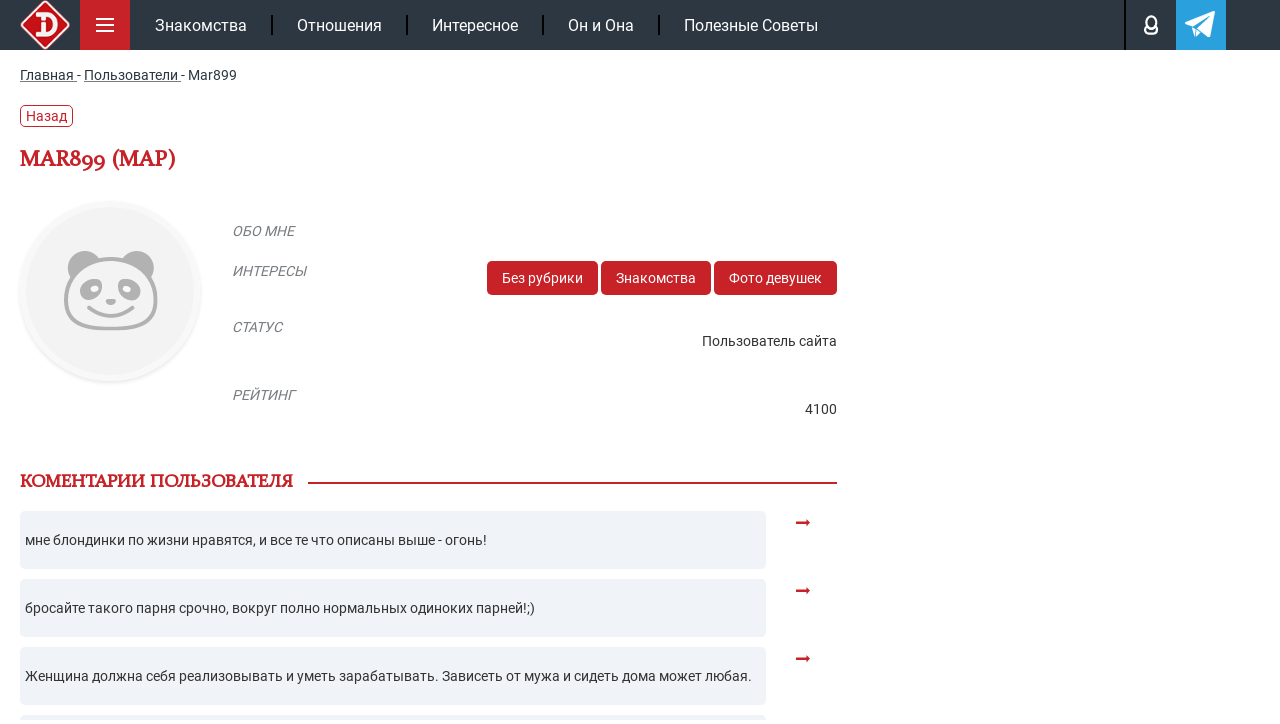

--- FILE ---
content_type: text/html; charset=UTF-8
request_url: https://intrigue.dating/user/polzovatel-mar899/
body_size: 20152
content:
<!doctype html>

<html lang="ru">
<head>


<meta charset="UTF-8">
<link rel="icon" href="/favicon.ico" type="image/x-icon">
<link rel="apple-touch-icon" sizes="180x180" href="/apple-touch-icon.png">
<link rel="icon" type="image/png" sizes="32x32" href="/favicon-32x32.png">
<link rel="icon" type="image/png" sizes="16x16" href="/favicon-16x16.png">
<link rel="manifest" href="/site.webmanifest">
<link rel="mask-icon" href="/safari-pinned-tab.svg" color="#c61117">
<meta name="msapplication-TileColor" content="#c61117">
<meta name="theme-color" content="#ffffff">
<meta name="viewport" content="width=device-width, initial-scale=1.0">
<meta http-equiv="X-UA-Compatible" content="IE=edge">
<meta name="google-site-verification" content="auqBYBUqQ59mxTKfCjuzgD3Aoew8ykTF_jBVWQiOCz8" />
<meta name="yandex-verification" content="4f79b7b4fce29e12" />
<meta name="yandex-verification" content="597a16ca3e626c97" />


<!-- wp_head -->

<!-- SEO от Rank Math - https://rankmath.com/ -->
<title>Mar899 - intrigue</title>
<meta name="robots" content="follow, noindex"/>
<meta property="og:locale" content="ru_RU" />
<meta property="og:type" content="article" />
<meta property="og:title" content="Mar899 - intrigue" />
<meta property="og:url" content="https://intrigue.dating/user/polzovatel-mar899/" />
<meta property="og:site_name" content="intrigue" />
<meta property="og:updated_time" content="2020-09-05T11:39:10+03:00" />
<!-- /Rank Math WordPress SEO плагин -->

<style id='classic-theme-styles-inline-css'>
/*! This file is auto-generated */
.wp-block-button__link{color:#fff;background-color:#32373c;border-radius:9999px;box-shadow:none;text-decoration:none;padding:calc(.667em + 2px) calc(1.333em + 2px);font-size:1.125em}.wp-block-file__button{background:#32373c;color:#fff;text-decoration:none}
</style>
<style id='safe-svg-svg-icon-style-inline-css'>
.safe-svg-cover{text-align:center}.safe-svg-cover .safe-svg-inside{display:inline-block;max-width:100%}.safe-svg-cover svg{fill:currentColor;height:100%;max-height:100%;max-width:100%;width:100%}

</style>
<link data-minify="1" rel='stylesheet' id='w3dev-alertify-css-css' href='https://intrigue.dating/wp-content/cache/min/1/alertifyjs/1.8.0/css/alertify.min.css?ver=1768316658' media='all' />
<link data-minify="1" rel='stylesheet' id='w3dev-alertify-theme-css-css' href='https://intrigue.dating/wp-content/cache/min/1/alertifyjs/1.8.0/css/themes/default.min.css?ver=1768316658' media='all' />
<link data-minify="1" rel='stylesheet' id='zvr-style-css' href='https://intrigue.dating/wp-content/cache/min/1/wp-content/plugins/zuzu-viral-reactions/assets/css/zvr-styles.css?ver=1768316658' media='all' />
<link data-minify="1" rel='stylesheet' id='intrigue-bootstrap-css' href='https://intrigue.dating/wp-content/cache/min/1/wp-content/themes/_tk-master/css/bootstrap-grid.css?ver=1768316658' media='all' />
<link data-minify="1" rel='stylesheet' id='intrigue-style-css' href='https://intrigue.dating/wp-content/cache/min/1/wp-content/themes/_tk-master/style.css?ver=1768316658' media='all' />
<link data-minify="1" rel='stylesheet' id='intrigue-sz_archive-css' href='https://intrigue.dating/wp-content/cache/min/1/wp-content/themes/_tk-master/css/_archive-zs.css?ver=1768316658' media='all' />
<link rel='stylesheet' id='intrigue-owl-css' href='https://intrigue.dating/wp-content/themes/_tk-master/css/owl.carousel.min.css?ver=20.0.186' media='all' />
<link rel='stylesheet' id='intrigue-fancybox-css' href='https://intrigue.dating/wp-content/themes/_tk-master/css/jquery.fancybox.min.css?ver=6.8.3' media='all' />
<link data-minify="1" rel='stylesheet' id='intrigue-likely-css' href='https://intrigue.dating/wp-content/cache/min/1/wp-content/themes/_tk-master/css/likely.css?ver=1768316658' media='all' />
<link data-minify="1" rel='stylesheet' id='intrigue-single-css' href='https://intrigue.dating/wp-content/cache/min/1/wp-content/themes/_tk-master/css/_single.css?ver=1768316663' media='all' />
<link data-minify="1" rel='stylesheet' id='intrigue-user-css' href='https://intrigue.dating/wp-content/cache/min/1/wp-content/themes/_tk-master/css/_user.css?ver=1768316764' media='all' />
<link data-minify="1" rel='stylesheet' id='intrigue-font-css' href='https://intrigue.dating/wp-content/cache/min/1/wp-content/themes/_tk-master/css/font.css?ver=1768316658' media='all' />
<link data-minify="1" rel='stylesheet' id='jquery-lazyloadxt-fadein-css-css' href='https://intrigue.dating/wp-content/cache/min/1/wp-content/plugins/a3-lazy-load/assets/css/jquery.lazyloadxt.fadein.css?ver=1768316658' media='all' />
<link rel='stylesheet' id='a3a3_lazy_load-css' href='//intrigue.dating/wp-content/uploads/sass/a3_lazy_load.min.css?ver=1665660302' media='all' />
<script src="https://intrigue.dating/wp-includes/js/jquery/jquery.min.js?ver=3.7.1" id="jquery-core-js"></script>
<script src="//cdn.jsdelivr.net/alertifyjs/1.8.0/alertify.min.js?ver=1.5.3" id="w3dev-alertify-js-js"></script>
<script id="zvr-script-js-extra">
var zvr_data = {"ajax_url":"https:\/\/intrigue.dating\/wp-admin\/admin-ajax.php"};
</script>
<script src="https://intrigue.dating/wp-content/plugins/zuzu-viral-reactions/assets/js/zvr-script.js?ver=1.0.3" id="zvr-script-js"></script>
<script src="https://intrigue.dating/wp-content/themes/_tk-master/js/rtb.js?ver=20.0.186" id="intrigue-rtb-js"></script>
<script src="https://intrigue.dating/wp-content/themes/_tk-master/js/jquery.cookie.js?ver=20.0.186" id="intrigue-cookie-js"></script>
<script src="https://intrigue.dating/wp-content/themes/_tk-master/js/jquery.fancybox.min.js?ver=6.8.3" id="intrigue-fancybox-js"></script>
<script src="https://intrigue.dating/wp-content/themes/_tk-master/js/jquery.sticky-kit.min.js?ver=6.8.3" id="intrigue-sticky-js"></script>
<style>.pseudo-clearfy-link { color: #008acf; cursor: pointer;}.pseudo-clearfy-link:hover { text-decoration: none;}</style><link rel="icon" href="https://intrigue.dating/wp-content/uploads/2019/04/fav-150x150.png" sizes="32x32" />
<link rel="icon" href="https://intrigue.dating/wp-content/uploads/2019/04/fav-300x300.png" sizes="192x192" />
<link rel="apple-touch-icon" href="https://intrigue.dating/wp-content/uploads/2019/04/fav-300x300.png" />
<meta name="msapplication-TileImage" content="https://intrigue.dating/wp-content/uploads/2019/04/fav-300x300.png" />
<noscript><style id="rocket-lazyload-nojs-css">.rll-youtube-player, [data-lazy-src]{display:none !important;}</style></noscript><!-- end wp_head -->


	


	<!-- Yandex.RTB -->
	<script>window.yaContextCb=window.yaContextCb||[]</script>
	<script src="https://yandex.ru/ads/system/context.js" async></script>

			<script type="application/ld+json">{"@context":"https://schema.org","@type":"Article","url":"https://intrigue.dating/user/polzovatel-mar899/","description":"","publisher":{"@type":"Organization","name":"https://intrigue.dating","legalName":null,"telephone":"","address":{"@type":"PostalAddress","streetAddress":"","postalCode":null,"addressLocality":null},"sameAs":["https://vk.com/intrigue.dating","https://t.me/intrigue_dating","https://yandex.ru/q/org/ip_podkopova_m_r/"],"logo":{"@type":"ImageObject","url":"https://intrigue.dating/wp-content/themes/_tk-master/img/intr-mob.png","width":60,"height":60}},"headline":"","mainEntityOfPage":{"@id":"https://intrigue.dating/user/polzovatel-mar899/","@type":"WebPage"},"articleBody":"","image":[{"@type":"ImageObject","representativeOfPage":true,"url":false,"width":1100,"height":700,"description":""}],"thumbnailUrl":false,"datePublished":"2019-11-15","dateModified":"2020-09-05","author":[{"@type":"Person","name":"Forum user","image":null,"url":null}],"creator":[{"@type":"Person","name":null,"image":null,"url":null,"jobTitle":null}],"commentCount":"0","comment":[]}</script>
</head>
<body class="wp-singular user-template-default single single-user postid-146088 wp-custom-logo wp-theme-_tk-master">

	<!-- end fav & yandex meta -->
			<!-- Google tag (gtag.js) -->
		<script async src="https://www.googletagmanager.com/gtag/js?id=G-B50EF3SMJ2"></script>
		<script>
			window.dataLayer = window.dataLayer || [];
			function gtag(){dataLayer.push(arguments);}
			gtag('js', new Date());

			gtag('config', 'G-B50EF3SMJ2');
		</script>

		<!-- Yandex.Metrika counter -->
		<script>
		(function(m,e,t,r,i,k,a){m[i]=m[i]||function(){(m[i].a=m[i].a||[]).push(arguments)};
		m[i].l=1*new Date();k=e.createElement(t),a=e.getElementsByTagName(t)[0],k.async=1,k.src=r,a.parentNode.insertBefore(k,a)})
		(window, document, "script", "https://mc.yandex.ru/metrika/tag.js", "ym");

		ym(104081271, "init", {
				clickmap:true,
				trackLinks:true,
				accurateTrackBounce:true
		});
		</script>
		<noscript><div><img src="https://mc.yandex.ru/watch/104081271" style="position:absolute; left:-9999px;" alt=""></div></noscript>
		<!-- /Yandex.Metrika counter -->
	

	<div class="black"></div>

		<!--контент pc версии -->
		<nav class="site-navigation" >
		<div class="container">

				<div class="site-navigation-inner">

											<a href="/" class="aswitclog"><img width="60" height="60" class="site-logo-img switclog" src="data:image/svg+xml,%3Csvg%20xmlns='http://www.w3.org/2000/svg'%20viewBox='0%200%2060%2060'%3E%3C/svg%3E" title="intrigue" alt="intrigue" data-lazy-src="https://intrigue.dating/wp-content/themes/_tk-master/img/intr-mob.png"><noscript><img width="60" height="60" class="site-logo-img switclog" src="https://intrigue.dating/wp-content/themes/_tk-master/img/intr-mob.png" title="intrigue" alt="intrigue"></noscript></a>
						
				

					<div class="menubut">
						<img width="50" height="50" class="nolazy" src="data:image/svg+xml,%3Csvg%20xmlns='http://www.w3.org/2000/svg'%20viewBox='0%200%2050%2050'%3E%3C/svg%3E" title="Меню" alt="Меню" data-lazy-src="https://intrigue.dating/wp-content/themes/_tk-master/img/menu.svg"><noscript><img width="50" height="50" class="nolazy" src="https://intrigue.dating/wp-content/themes/_tk-master/img/menu.svg" title="Меню" alt="Меню"></noscript>
					</div>

					<div class="navbar-default">
						<nav class="navbar">

							<ul id="main-menu" class="nav navbar-nav"><li id="menu-item-104167" class="menu-item menu-item-type-taxonomy menu-item-object-category menu-item-104167"><a href="https://intrigue.dating/znakomstva/">Знакомства</a></li>
<li id="menu-item-149456" class="menu-item menu-item-type-taxonomy menu-item-object-category menu-item-149456"><a href="https://intrigue.dating/otnoshenija/">Отношения</a></li>
<li id="menu-item-153929" class="menu-item menu-item-type-taxonomy menu-item-object-category menu-item-153929"><a href="https://intrigue.dating/interesnoe/">Интересное</a></li>
<li id="menu-item-153930" class="menu-item menu-item-type-taxonomy menu-item-object-category menu-item-153930"><a href="https://intrigue.dating/on-i-ona/">Он и Она</a></li>
<li id="menu-item-165109" class="menu-item menu-item-type-taxonomy menu-item-object-category menu-item-165109"><a href="https://intrigue.dating/poleznye-sovety/">Полезные Советы</a></li>
</ul>							<div class="topmbl">
								<!-- <div class="searchtop topmebut">
									<img width="18" height="18" class="nolazy searcimg" src="data:image/svg+xml,%3Csvg%20xmlns='http://www.w3.org/2000/svg'%20viewBox='0%200%2018%2018'%3E%3C/svg%3E" title="Поиск" alt="Поиск" data-lazy-src="https://intrigue.dating/wp-content/themes/_tk-master/img/lupe.svg"><noscript><img width="18" height="18" class="nolazy searcimg" src="https://intrigue.dating/wp-content/themes/_tk-master/img/lupe.svg" title="Поиск" alt="Поиск"></noscript>
									<div class="searfo">
										
<div class="d7">
	<form role="search" method="get" class="search-form" action="https://intrigue.dating/">
		<input type="search" class="search-field" required  value="" name="s" title="Search for:">
		<button type="submit" class="search-submit" value="">Поиск</button>
	</form>
</div>									</div>
								</div> -->
								<div class="loginpot topmebut">
									<img width="13" height="18" class="nolazy loginimg" src="data:image/svg+xml,%3Csvg%20xmlns='http://www.w3.org/2000/svg'%20viewBox='0%200%2013%2018'%3E%3C/svg%3E" title="Авторизация" alt="Login" data-lazy-src="https://intrigue.dating/wp-content/themes/_tk-master/img/man.svg"><noscript><img width="13" height="18" class="nolazy loginimg" src="https://intrigue.dating/wp-content/themes/_tk-master/img/man.svg" title="Авторизация" alt="Login"></noscript>

									<div class="logifo">
										<div class="sviftmenu">
																							<div class="bitlogrop">
													<span class="butauto butaccto active">Авторизация</span>
													<span class="butreg butaccto">Регистрация</span>
												</div>
												<div class="autlog foaure active">
													<form id="myloginform" method="post">
														<input type="text" name="nackname" id="userLogin" placeholder="Введите логин" required>
														<input type="password" name="password" id="userPassword" placeholder="Ведите пароль" required>
														<input type="hidden" name="action" value="send_login_form">
														<input type="hidden" id="_login_form_wpnonce" name="_login_form_wpnonce" value="558c13e402" /><input type="hidden" name="_wp_http_referer" value="/user/polzovatel-mar899/" />														<input type="submit" id="butsubmit" value="Авторизация">
													</form>
													<div id="result_log_form"></div> 
												</div>
												<div class="autreg foaure">
													<form id="myregform" method="post">
														<input type="text" name="nackname" id="reguserLogin" placeholder="Логин (изменить нельзя)" required >
														<input type="text" name="name" id="reguserName" placeholder="Ваше имя" required >
														<input type="email" name="mail" id="reguserMail" placeholder="Ваша почта" required >
														<div class="line"></div>
														<input type="password" name="password" id="reguserPassword" placeholder="Пароль">

														<input type="hidden" name="action" value="send_reg_form">
							                    		<input type="hidden" id="_reg_form_wpnonce" name="_reg_form_wpnonce" value="406d89756a" /><input type="hidden" name="_wp_http_referer" value="/user/polzovatel-mar899/" />
														<input type="submit" id="regbutsubmit" value="Регистрация">
													</form>
													<p style="color: #fff;font-size: 11px;padding-top: 7px;">Нажимая на кнопку, вы даёте <a href="/privacy-policy/" style="color: #fff;">согласие на обработку своих персональных данных </a></p>
													<div id="result_reg_form"></div> 
												</div>
																					</div>
									</div>

								</div>

								<a class="telegatop topmebut" href="https://t.me/intrigue_dating" onclick="ym(104081271,'reachGoal','click_header_telegram');" target="_blank">
									<img width="21" height="18" class="nolazy" src="data:image/svg+xml,%3Csvg%20xmlns='http://www.w3.org/2000/svg'%20viewBox='0%200%2021%2018'%3E%3C/svg%3E" title="Телеграм" alt="Телеграм" data-lazy-src="https://intrigue.dating/wp-content/themes/_tk-master/img/telega.svg"><noscript><img width="21" height="18" class="nolazy" src="https://intrigue.dating/wp-content/themes/_tk-master/img/telega.svg" title="Телеграм" alt="Телеграм"></noscript>
								</a>
							</div>

						</nav>
					</div><!-- .navbar -->


					<div class="slicmenu">
						<ul id="main-menu-sl" class="collapse">
																			
																<li 
										id="menu-item-384976" 
										class="menu-item menu-item-type-taxonomy menu-item-object-category menu-item-384976"
									>
										<a title="Отношения" href="https://intrigue.dating/otnoshenija/">
											<span class="minimh"><img width="25" height="50" src="data:image/svg+xml,%3Csvg%20xmlns='http://www.w3.org/2000/svg'%20viewBox='0%200%2025%2050'%3E%3C/svg%3E" alt="Отношения" data-lazy-src="https://intrigue.dating/wp-content/uploads/2019/10/love.png"><noscript><img width="25" height="50" src="https://intrigue.dating/wp-content/uploads/2019/10/love.png" alt="Отношения"></noscript></span>
											<span>Отношения</span>
										</a>
									</li>


																<li 
										id="menu-item-384971" 
										class="menu-item menu-item-type-taxonomy menu-item-object-category menu-item-384971"
									>
										<a title="Знакомства" href="https://intrigue.dating/znakomstva/">
											<span class="minimh"><img width="25" height="50" src="data:image/svg+xml,%3Csvg%20xmlns='http://www.w3.org/2000/svg'%20viewBox='0%200%2025%2050'%3E%3C/svg%3E" alt="Знакомства" data-lazy-src="https://intrigue.dating/wp-content/themes/_tk-master/img/nonem.png"><noscript><img width="25" height="50" src="https://intrigue.dating/wp-content/themes/_tk-master/img/nonem.png" alt="Знакомства"></noscript></span>
											<span>Знакомства</span>
										</a>
									</li>


																<li 
										id="menu-item-384972" 
										class="menu-item menu-item-type-taxonomy menu-item-object-category menu-item-384972"
									>
										<a title="Интересное" href="https://intrigue.dating/interesnoe/">
											<span class="minimh"><img width="25" height="50" src="data:image/svg+xml,%3Csvg%20xmlns='http://www.w3.org/2000/svg'%20viewBox='0%200%2025%2050'%3E%3C/svg%3E" alt="Интересное" data-lazy-src="https://intrigue.dating/wp-content/uploads/2019/10/interes.png"><noscript><img width="25" height="50" src="https://intrigue.dating/wp-content/uploads/2019/10/interes.png" alt="Интересное"></noscript></span>
											<span>Интересное</span>
										</a>
									</li>


																<li 
										id="menu-item-384975" 
										class="menu-item menu-item-type-taxonomy menu-item-object-category menu-item-384975"
									>
										<a title="Он и Она" href="https://intrigue.dating/on-i-ona/">
											<span class="minimh"><img width="25" height="50" src="data:image/svg+xml,%3Csvg%20xmlns='http://www.w3.org/2000/svg'%20viewBox='0%200%2025%2050'%3E%3C/svg%3E" alt="Он и Она" data-lazy-src="https://intrigue.dating/wp-content/uploads/2019/10/onona.png"><noscript><img width="25" height="50" src="https://intrigue.dating/wp-content/uploads/2019/10/onona.png" alt="Он и Она"></noscript></span>
											<span>Он и Она</span>
										</a>
									</li>


																<li 
										id="menu-item-384977" 
										class="menu-item menu-item-type-taxonomy menu-item-object-category menu-item-384977"
									>
										<a title="Полезные Советы" href="https://intrigue.dating/poleznye-sovety/">
											<span class="minimh"><img width="25" height="50" src="data:image/svg+xml,%3Csvg%20xmlns='http://www.w3.org/2000/svg'%20viewBox='0%200%2025%2050'%3E%3C/svg%3E" alt="Полезные Советы" data-lazy-src="https://intrigue.dating/wp-content/uploads/2019/10/polez-1.png"><noscript><img width="25" height="50" src="https://intrigue.dating/wp-content/uploads/2019/10/polez-1.png" alt="Полезные Советы"></noscript></span>
											<span>Полезные Советы</span>
										</a>
									</li>


																<li 
										id="menu-item-384984" 
										class="menu-item menu-item-type-taxonomy menu-item-object-category menu-item-384984"
									>
										<a title="ТОП-50 сайтов знакомств" href="/sayty-znakomstv/">
											<span class="minimh"><img width="25" height="50" src="data:image/svg+xml,%3Csvg%20xmlns='http://www.w3.org/2000/svg'%20viewBox='0%200%2025%2050'%3E%3C/svg%3E" alt="ТОП-50 сайтов знакомств" data-lazy-src="https://intrigue.dating/wp-content/themes/_tk-master/img/nonem.png"><noscript><img width="25" height="50" src="https://intrigue.dating/wp-content/themes/_tk-master/img/nonem.png" alt="ТОП-50 сайтов знакомств"></noscript></span>
											<span>ТОП-50 сайтов знакомств</span>
										</a>
									</li>


																<li 
										id="menu-item-384974" 
										class="menu-item menu-item-type-taxonomy menu-item-object-category menu-item-384974"
									>
										<a title="Необычные люди" href="https://intrigue.dating/neobychnye-ludi/">
											<span class="minimh"><img width="25" height="50" src="data:image/svg+xml,%3Csvg%20xmlns='http://www.w3.org/2000/svg'%20viewBox='0%200%2025%2050'%3E%3C/svg%3E" alt="Необычные люди" data-lazy-src="https://intrigue.dating/wp-content/themes/_tk-master/img/nonem.png"><noscript><img width="25" height="50" src="https://intrigue.dating/wp-content/themes/_tk-master/img/nonem.png" alt="Необычные люди"></noscript></span>
											<span>Необычные люди</span>
										</a>
									</li>


																<li 
										id="menu-item-384982" 
										class="menu-item menu-item-type-taxonomy menu-item-object-category menu-item-384982"
									>
										<a title="Фото девушек" href="https://intrigue.dating/foto-devushek/">
											<span class="minimh"><img width="25" height="50" src="data:image/svg+xml,%3Csvg%20xmlns='http://www.w3.org/2000/svg'%20viewBox='0%200%2025%2050'%3E%3C/svg%3E" alt="Фото девушек" data-lazy-src="https://intrigue.dating/wp-content/themes/_tk-master/img/nonem.png"><noscript><img width="25" height="50" src="https://intrigue.dating/wp-content/themes/_tk-master/img/nonem.png" alt="Фото девушек"></noscript></span>
											<span>Фото девушек</span>
										</a>
									</li>


																<li 
										id="menu-item-384973" 
										class="menu-item menu-item-type-taxonomy menu-item-object-category menu-item-384973"
									>
										<a title="Колонка Редактора" href="https://intrigue.dating/kolonka-redaktora/">
											<span class="minimh"><img width="25" height="50" src="data:image/svg+xml,%3Csvg%20xmlns='http://www.w3.org/2000/svg'%20viewBox='0%200%2025%2050'%3E%3C/svg%3E" alt="Колонка Редактора" data-lazy-src="https://intrigue.dating/wp-content/uploads/2019/10/redak.png"><noscript><img width="25" height="50" src="https://intrigue.dating/wp-content/uploads/2019/10/redak.png" alt="Колонка Редактора"></noscript></span>
											<span>Колонка Редактора</span>
										</a>
									</li>


																<li 
										id="menu-item-384980" 
										class="menu-item menu-item-type-taxonomy menu-item-object-category menu-item-384980"
									>
										<a title="Сухой Остаток" href="https://intrigue.dating/suhoj-ostatok/">
											<span class="minimh"><img width="25" height="50" src="data:image/svg+xml,%3Csvg%20xmlns='http://www.w3.org/2000/svg'%20viewBox='0%200%2025%2050'%3E%3C/svg%3E" alt="Сухой Остаток" data-lazy-src="https://intrigue.dating/wp-content/uploads/2019/10/port.png"><noscript><img width="25" height="50" src="https://intrigue.dating/wp-content/uploads/2019/10/port.png" alt="Сухой Остаток"></noscript></span>
											<span>Сухой Остаток</span>
										</a>
									</li>


																<li 
										id="menu-item-384970" 
										class="menu-item menu-item-type-taxonomy menu-item-object-category menu-item-384970"
									>
										<a title="Все о Сексе" href="https://intrigue.dating/vse-o-sekse/">
											<span class="minimh"><img width="25" height="50" src="data:image/svg+xml,%3Csvg%20xmlns='http://www.w3.org/2000/svg'%20viewBox='0%200%2025%2050'%3E%3C/svg%3E" alt="Все о Сексе" data-lazy-src="https://intrigue.dating/wp-content/themes/_tk-master/img/nonem.png"><noscript><img width="25" height="50" src="https://intrigue.dating/wp-content/themes/_tk-master/img/nonem.png" alt="Все о Сексе"></noscript></span>
											<span>Все о Сексе</span>
										</a>
									</li>


																<li 
										id="menu-item-384978" 
										class="menu-item menu-item-type-taxonomy menu-item-object-category menu-item-384978"
									>
										<a title="Самое Пикантное" href="https://intrigue.dating/samoe-pikantnoe/">
											<span class="minimh"><img width="25" height="50" src="data:image/svg+xml,%3Csvg%20xmlns='http://www.w3.org/2000/svg'%20viewBox='0%200%2025%2050'%3E%3C/svg%3E" alt="Самое Пикантное" data-lazy-src="https://intrigue.dating/wp-content/uploads/2019/10/hot.png"><noscript><img width="25" height="50" src="https://intrigue.dating/wp-content/uploads/2019/10/hot.png" alt="Самое Пикантное"></noscript></span>
											<span>Самое Пикантное</span>
										</a>
									</li>


																<li 
										id="menu-item-384979" 
										class="menu-item menu-item-type-taxonomy menu-item-object-category menu-item-384979"
									>
										<a title="Секс Чтиво" href="https://intrigue.dating/seks-chtivo/">
											<span class="minimh"><img width="25" height="50" src="data:image/svg+xml,%3Csvg%20xmlns='http://www.w3.org/2000/svg'%20viewBox='0%200%2025%2050'%3E%3C/svg%3E" alt="Секс Чтиво" data-lazy-src="https://intrigue.dating/wp-content/themes/_tk-master/img/nonem.png"><noscript><img width="25" height="50" src="https://intrigue.dating/wp-content/themes/_tk-master/img/nonem.png" alt="Секс Чтиво"></noscript></span>
											<span>Секс Чтиво</span>
										</a>
									</li>


																<li 
										id="menu-item-384981" 
										class="menu-item menu-item-type-taxonomy menu-item-object-category menu-item-384981"
									>
										<a title="Фетиш" href="https://intrigue.dating/fetish/">
											<span class="minimh"><img width="25" height="50" src="data:image/svg+xml,%3Csvg%20xmlns='http://www.w3.org/2000/svg'%20viewBox='0%200%2025%2050'%3E%3C/svg%3E" alt="Фетиш" data-lazy-src="https://intrigue.dating/wp-content/themes/_tk-master/img/nonem.png"><noscript><img width="25" height="50" src="https://intrigue.dating/wp-content/themes/_tk-master/img/nonem.png" alt="Фетиш"></noscript></span>
											<span>Фетиш</span>
										</a>
									</li>


																<li 
										id="menu-item-384986" 
										class="menu-item menu-item-type-taxonomy menu-item-object-category menu-item-384986"
									>
										<a title="Вопросы 18+" href="/voprosy-18/">
											<span class="minimh"><img width="25" height="50" src="data:image/svg+xml,%3Csvg%20xmlns='http://www.w3.org/2000/svg'%20viewBox='0%200%2025%2050'%3E%3C/svg%3E" alt="Вопросы 18+" data-lazy-src="https://intrigue.dating/wp-content/themes/_tk-master/img/nonem.png"><noscript><img width="25" height="50" src="https://intrigue.dating/wp-content/themes/_tk-master/img/nonem.png" alt="Вопросы 18+"></noscript></span>
											<span>Вопросы 18+</span>
										</a>
									</li>


																<li 
										id="menu-item-384983" 
										class="menu-item menu-item-type-taxonomy menu-item-object-category menu-item-384983"
									>
										<a title="Эскорт" href="https://intrigue.dating/jeskort/">
											<span class="minimh"><img width="25" height="50" src="data:image/svg+xml,%3Csvg%20xmlns='http://www.w3.org/2000/svg'%20viewBox='0%200%2025%2050'%3E%3C/svg%3E" alt="Эскорт" data-lazy-src="https://intrigue.dating/wp-content/themes/_tk-master/img/nonem.png"><noscript><img width="25" height="50" src="https://intrigue.dating/wp-content/themes/_tk-master/img/nonem.png" alt="Эскорт"></noscript></span>
											<span>Эскорт</span>
										</a>
									</li>


																<li 
										id="menu-item-384969" 
										class="menu-item menu-item-type-taxonomy menu-item-object-category menu-item-384969"
									>
										<a title="БДСМ" href="https://intrigue.dating/bdsm/">
											<span class="minimh"><img width="25" height="50" src="data:image/svg+xml,%3Csvg%20xmlns='http://www.w3.org/2000/svg'%20viewBox='0%200%2025%2050'%3E%3C/svg%3E" alt="БДСМ" data-lazy-src="https://intrigue.dating/wp-content/themes/_tk-master/img/nonem.png"><noscript><img width="25" height="50" src="https://intrigue.dating/wp-content/themes/_tk-master/img/nonem.png" alt="БДСМ"></noscript></span>
											<span>БДСМ</span>
										</a>
									</li>


																<li 
										id="menu-item-384985" 
										class="menu-item menu-item-type-taxonomy menu-item-object-category menu-item-384985"
									>
										<a title="ФОРУМ 18+" href="https://intrigue.dating/forum/">
											<span class="minimh"><img width="25" height="50" src="data:image/svg+xml,%3Csvg%20xmlns='http://www.w3.org/2000/svg'%20viewBox='0%200%2025%2050'%3E%3C/svg%3E" alt="ФОРУМ 18+" data-lazy-src="https://intrigue.dating/wp-content/themes/_tk-master/img/nonem.png"><noscript><img width="25" height="50" src="https://intrigue.dating/wp-content/themes/_tk-master/img/nonem.png" alt="ФОРУМ 18+"></noscript></span>
											<span>ФОРУМ 18+</span>
										</a>
									</li>


							


						</ul>
						
					</div>				
				</div>

		
		</div><!-- .container -->
		<progress value="0">
			<span class="progress-bar"></span>
		</progress>	
		</nav><!-- .site-navigation -->






	









<div class="breadcrumb">
	<div class="container">
		
    <nav  id="breadcrumbs">
        				<span>
					<a  href="https://intrigue.dating">
						<span>Главная</span>
					</a>
				</span>
				<span class="separator"> - </span>
							<span>
					<a  href="https://intrigue.dating/user/">
						<span>Пользователи</span>
					</a>
				</span>
				<span class="separator"> - </span>
							<span>
					<span class="last">Mar899</span>
				</span>
			    </nav>
	</div>
</div>



<div class="container">

			<a href="" style="
			color: #c62227;
			text-decoration: none;
			border: 1px solid #c62227;
			border-radius: 5px;
			padding: 0 5px;
			margin: 5px 0 18px;
			display: inline-block;
		">Назад</a>
	

</div>






	<div class="container id_post" data-idpost="146088" >
				<div class="datas" data-lkid ="" data-useid = "0"></div>

		<div class="row">
			<div class="col-sm-8">

					
												<h1 class="page-title">Mar899 (Мар)</h1>
			

				<div class="row">
					<div class="col-sm-3 col-md-3">
																		
						<div id="avaForm" action=""class="avatar-upload">
							
								
						
								<div class="avatar-preview container2">
									<div data-bg="/wp-content/themes/_tk-master/img/no-ava.svg" class="rocket-lazyload" id="imagePreview" style="">
										<input type="hidden" name="_token" value="{{csrf_token()}}">

									</div>
								</div>
						
						</div>


						
					</div>
					<div class="col-sm-9 col-md-9">
						<ul class="user-data user_block">
							<li>
								<div class="row">
									<div class="col-md-3">
										<span class="lktit">Обо мне</span>
									</div>
									<div class="col-md-9">
										<p class="lkcont"></p>
									</div>
								</div>
							</li>
							<li>
								<div class="row">
									<div class="col-md-3">
										<span class="lktit">Интересы</span>
									</div>
									<div class="col-md-9">
										<div class="lkssil">

										<div class="">
											 
											
																										<a href="https://intrigue.dating/bez-rubriki/">Без рубрики</a>
																											<a href="https://intrigue.dating/znakomstva/">Знакомства</a>
																											<a href="https://intrigue.dating/foto-devushek/">Фото девушек</a>
														

																					</div>


									
										</div>
									</div>
								</div>
							</li>
							<li>
								<div class="row">
									<div class="col-md-3">
										<span class="lktit">Статус</span>
									</div>
									<div class="col-md-9">
										<p class="lkcont">Пользователь сайта</p>
									</div>
								</div>
							</li>

							
								<li>
									<div class="row">
										<div class="col-md-3">
											<span class="lktit">Рейтинг</span>
										</div>
										<div class="col-md-9">
											<p class="lkcont">
												4100											</p>								
										</div>
									</div>
								</li>

							</ul>
<!-- 
							<pre>Array
(
    [id_user_wp] => Array
        (
            [0] => 10030
        )

    [sex] => Array
        (
            [0] => man
        )

    [bot] => Array
        (
            [0] => yes
        )

    [post_views_count] => Array
        (
            [0] => 21
        )

    [rank_math_news_sitemap_robots] => Array
        (
            [0] => index
        )

    [rank_math_robots] => Array
        (
            [0] => a:1:{i:0;s:7:"noindex";}
        )

    [rank_math_analytic_object_id] => Array
        (
            [0] => 9199
        )

)
</pre> -->

							<div class="user_block_edit">
								<form action="" method="post" id="userform">
									<textarea name="about"  cols="30" rows="10" placeholder="О себе"></textarea>
									<input type="hidden" name="id" value="0">

									<div class="cat_lk">

																					<p>Категории</p>
																							<input type="checkbox"  id="cat_14" data-test="" name="cat[]" value="14">
												<label for="cat_14"> БДСМ</label><br>
																							<input type="checkbox"  id="cat_5" data-test="" name="cat[]" value="5">
												<label for="cat_5"> Все о Сексе</label><br>
																							<input type="checkbox"  id="cat_8" data-test="" name="cat[]" value="8">
												<label for="cat_8"> Знакомства</label><br>
																							<input type="checkbox"  id="cat_217" data-test="" name="cat[]" value="217">
												<label for="cat_217"> Игры</label><br>
																							<input type="checkbox"  id="cat_16" data-test="" name="cat[]" value="16">
												<label for="cat_16"> Интересное</label><br>
																							<input type="checkbox"  id="cat_12" data-test="" name="cat[]" value="12">
												<label for="cat_12"> Колонка Редактора</label><br>
																							<input type="checkbox"  id="cat_86" data-test="" name="cat[]" value="86">
												<label for="cat_86"> Необычные люди</label><br>
																							<input type="checkbox"  id="cat_20" data-test="" name="cat[]" value="20">
												<label for="cat_20"> Он и Она</label><br>
																							<input type="checkbox"  id="cat_3" data-test="" name="cat[]" value="3">
												<label for="cat_3"> Отношения</label><br>
																							<input type="checkbox"  id="cat_4" data-test="" name="cat[]" value="4">
												<label for="cat_4"> Полезные Советы</label><br>
																							<input type="checkbox"  id="cat_6" data-test="" name="cat[]" value="6">
												<label for="cat_6"> Самое Пикантное</label><br>
																							<input type="checkbox"  id="cat_19" data-test="" name="cat[]" value="19">
												<label for="cat_19"> Секс Чтиво</label><br>
																							<input type="checkbox"  id="cat_2" data-test="" name="cat[]" value="2">
												<label for="cat_2"> Сухой Остаток</label><br>
																							<input type="checkbox"  id="cat_13" data-test="" name="cat[]" value="13">
												<label for="cat_13"> Фетиш</label><br>
																							<input type="checkbox"  id="cat_85" data-test="" name="cat[]" value="85">
												<label for="cat_85"> Фото девушек</label><br>
																				</div>


									<div class="button_su">
										<span class="su_button_circle desplode-circle"></span>
										<button id="butsubmit" value="Сохранить" class="button_su_inner"> <span class="button_text_container">Сохранить</span></button>
									</div>
								</form>
								<div id="result_user_form"></div>
							</div>

					</div>
				</div>

				<div class="row">

				</div>

				<div class="row">
					<div class="col-sm-12 col-md-12">
						<div class="coments">
							<p class="titlin"><span>Коментарии пользователя</span></p>
							<div class="coments">
								<div class="row">	
									
											<div class="col-md-11 col-sm-11">
												<div class="comtest"><p>мне блондинки по жизни нравятся, и все те что описаны выше - огонь!</p></div>
											</div>
											<div class="col-md-1 col-sm-1">
												<div class="comurl">
													<a href="https://intrigue.dating/interesnoe/samye-seksualnye-zhenshhiny-2018-goda-v-rossii-i-za-rubezhom/">
														<img width="63" height="30" src="data:image/svg+xml,%3Csvg%20xmlns='http://www.w3.org/2000/svg'%20viewBox='0%200%2063%2030'%3E%3C/svg%3E" alt="url" data-lazy-src="/wp-content/themes/_tk-master/img/arro.svg"><noscript><img width="63" height="30" src="/wp-content/themes/_tk-master/img/arro.svg" alt="url"></noscript>
													</a>
												</div>
											</div>

										
											<div class="col-md-11 col-sm-11">
												<div class="comtest"><p>бросайте такого парня срочно, вокруг полно нормальных одиноких парней!;)</p></div>
											</div>
											<div class="col-md-1 col-sm-1">
												<div class="comurl">
													<a href="https://intrigue.dating/otnoshenija/kak-mujchina-doljen-vesti-sebya-v-otnosheniyah-s-lubimoy-jenschinoy/">
														<img width="63" height="30" src="data:image/svg+xml,%3Csvg%20xmlns='http://www.w3.org/2000/svg'%20viewBox='0%200%2063%2030'%3E%3C/svg%3E" alt="url" data-lazy-src="/wp-content/themes/_tk-master/img/arro.svg"><noscript><img width="63" height="30" src="/wp-content/themes/_tk-master/img/arro.svg" alt="url"></noscript>
													</a>
												</div>
											</div>

										
											<div class="col-md-11 col-sm-11">
												<div class="comtest"><p>Женщина должна себя реализовывать и уметь зарабатывать. Зависеть от мужа и сидеть дома может любая.</p></div>
											</div>
											<div class="col-md-1 col-sm-1">
												<div class="comurl">
													<a href="https://intrigue.dating/interesnoe/vsya-pravda-kakih-jenschin-predpochitaut-mujchiny/">
														<img width="63" height="30" src="data:image/svg+xml,%3Csvg%20xmlns='http://www.w3.org/2000/svg'%20viewBox='0%200%2063%2030'%3E%3C/svg%3E" alt="url" data-lazy-src="/wp-content/themes/_tk-master/img/arro.svg"><noscript><img width="63" height="30" src="/wp-content/themes/_tk-master/img/arro.svg" alt="url"></noscript>
													</a>
												</div>
											</div>

										
											<div class="col-md-11 col-sm-11">
												<div class="comtest"><p>Если женщина почти не говорит на моем языке, то мозг мне пилить не сможет = профит =)</p></div>
											</div>
											<div class="col-md-1 col-sm-1">
												<div class="comurl">
													<a href="https://intrigue.dating/znakomstva/kak-poznakomitsya-s-inostrankoj-i-privlech-k-sebe-vnimanie/">
														<img width="63" height="30" src="data:image/svg+xml,%3Csvg%20xmlns='http://www.w3.org/2000/svg'%20viewBox='0%200%2063%2030'%3E%3C/svg%3E" alt="url" data-lazy-src="/wp-content/themes/_tk-master/img/arro.svg"><noscript><img width="63" height="30" src="/wp-content/themes/_tk-master/img/arro.svg" alt="url"></noscript>
													</a>
												</div>
											</div>

										
											<div class="col-md-11 col-sm-11">
												<div class="comtest"><p>если мужик изменил - можно простить, если очень любишь конечно, но так чтобы простить и забыть, а не вспоминать постоянно и упрекать его!</p></div>
											</div>
											<div class="col-md-1 col-sm-1">
												<div class="comurl">
													<a href="https://intrigue.dating/otnoshenija/est-li-vernye-mujchiny-mif-ili-realnost/">
														<img width="63" height="30" src="data:image/svg+xml,%3Csvg%20xmlns='http://www.w3.org/2000/svg'%20viewBox='0%200%2063%2030'%3E%3C/svg%3E" alt="url" data-lazy-src="/wp-content/themes/_tk-master/img/arro.svg"><noscript><img width="63" height="30" src="/wp-content/themes/_tk-master/img/arro.svg" alt="url"></noscript>
													</a>
												</div>
											</div>

										
											<div class="col-md-11 col-sm-11">
												<div class="comtest"><p>Выбрал этот сайт потому, что он мне показался не самым популярным, то есть знакомые меня там не просекут и при этом людей на сайте много, что очень редко бывает, если сайт не очень известный. Статусы никогда не покупал и подарки тоже не дарил, никогда их не понимал, понимаю в реальной жизни что-то подарить, но тратиться на банальную картинку на экране не вижу смысла, я лучше что-нибудь приятное девушке напишу и на словах ее порадую. А подарки нужно дарить в реальной жизни</p></div>
											</div>
											<div class="col-md-1 col-sm-1">
												<div class="comurl">
													<a href="https://intrigue.dating/sayty-znakomstv/tabor-ru-otzyvy-o-sayte-znakomstv-na-grani-so-ialnoy-seti/">
														<img width="63" height="30" src="data:image/svg+xml,%3Csvg%20xmlns='http://www.w3.org/2000/svg'%20viewBox='0%200%2063%2030'%3E%3C/svg%3E" alt="url" data-lazy-src="/wp-content/themes/_tk-master/img/arro.svg"><noscript><img width="63" height="30" src="/wp-content/themes/_tk-master/img/arro.svg" alt="url"></noscript>
													</a>
												</div>
											</div>

										
											<div class="col-md-11 col-sm-11">
												<div class="comtest"><p>мне не хватает от моей супруги оральных ласк, она совсем не хочет этого делать, если это случается - для меня прям праздник какой-то! не должно быть так!</p></div>
											</div>
											<div class="col-md-1 col-sm-1">
												<div class="comurl">
													<a href="https://intrigue.dating/samoe-pikantnoe/chego-hotyat-mujchiny-v-posteli-ili-ih-taynye-mysli/">
														<img width="63" height="30" src="data:image/svg+xml,%3Csvg%20xmlns='http://www.w3.org/2000/svg'%20viewBox='0%200%2063%2030'%3E%3C/svg%3E" alt="url" data-lazy-src="/wp-content/themes/_tk-master/img/arro.svg"><noscript><img width="63" height="30" src="/wp-content/themes/_tk-master/img/arro.svg" alt="url"></noscript>
													</a>
												</div>
											</div>

										
											<div class="col-md-11 col-sm-11">
												<div class="comtest"><p>Да что там говорить, хороший сайт, проверенный временем! Деньги просят…? Ну, а кто их не просит??? Здесь, по крайней мере, не обворовывают, как на других сайтах!!! Бывают разрабы жадные и деньги с карт у людей качают!!! Аудитория на сайте нормальная)) девчули хорошие)) Люблю почитать дневники и сообщения девушкам написать))) в общем то я без ВИПа сижу))) мне хватает))</p></div>
											</div>
											<div class="col-md-1 col-sm-1">
												<div class="comurl">
													<a href="https://intrigue.dating/sayty-znakomstv/otzyvy-nastoyaschih-polzovateley-o-sayte-love-mail-ru/">
														<img width="63" height="30" src="data:image/svg+xml,%3Csvg%20xmlns='http://www.w3.org/2000/svg'%20viewBox='0%200%2063%2030'%3E%3C/svg%3E" alt="url" data-lazy-src="/wp-content/themes/_tk-master/img/arro.svg"><noscript><img width="63" height="30" src="/wp-content/themes/_tk-master/img/arro.svg" alt="url"></noscript>
													</a>
												</div>
											</div>

										
											<div class="col-md-11 col-sm-11">
												<div class="comtest"><p>Может у неё мужик есть и запрещает ей отвечать? Я своей всегда говорю чтобы блокировала левых мужиков, особенно симпатичных)))</p></div>
											</div>
											<div class="col-md-1 col-sm-1">
												<div class="comurl">
													<a href="https://intrigue.dating/otnoshenija/10-prichin-po-kotorym-devushka-ne-otvechaet-na-soobscheniya-i-chto-tebe-delat/">
														<img width="63" height="30" src="data:image/svg+xml,%3Csvg%20xmlns='http://www.w3.org/2000/svg'%20viewBox='0%200%2063%2030'%3E%3C/svg%3E" alt="url" data-lazy-src="/wp-content/themes/_tk-master/img/arro.svg"><noscript><img width="63" height="30" src="/wp-content/themes/_tk-master/img/arro.svg" alt="url"></noscript>
													</a>
												</div>
											</div>

										
											<div class="col-md-11 col-sm-11">
												<div class="comtest"><p>ZOKer, видимо кому как…мы с женой большого кайфа не почувствовали, зря потраченные деньги</p></div>
											</div>
											<div class="col-md-1 col-sm-1">
												<div class="comurl">
													<a href="https://intrigue.dating/samoe-pikantnoe/we-vibe-obzor-na-luchshie-vibratory-jetoy-firmy/">
														<img width="63" height="30" src="data:image/svg+xml,%3Csvg%20xmlns='http://www.w3.org/2000/svg'%20viewBox='0%200%2063%2030'%3E%3C/svg%3E" alt="url" data-lazy-src="/wp-content/themes/_tk-master/img/arro.svg"><noscript><img width="63" height="30" src="/wp-content/themes/_tk-master/img/arro.svg" alt="url"></noscript>
													</a>
												</div>
											</div>

										
											<div class="col-md-11 col-sm-11">
												<div class="comtest"><p>KpyToI_4elOBeK, а тебе вообще не пох... прямо звезда, биография которой очень важна </p></div>
											</div>
											<div class="col-md-1 col-sm-1">
												<div class="comurl">
													<a href="https://intrigue.dating/samoe-pikantnoe/mjendi-di-russkaya-krasota-ili-jetalon-zapadnogo-kinematografa/">
														<img width="63" height="30" src="data:image/svg+xml,%3Csvg%20xmlns='http://www.w3.org/2000/svg'%20viewBox='0%200%2063%2030'%3E%3C/svg%3E" alt="url" data-lazy-src="/wp-content/themes/_tk-master/img/arro.svg"><noscript><img width="63" height="30" src="/wp-content/themes/_tk-master/img/arro.svg" alt="url"></noscript>
													</a>
												</div>
											</div>

										
											<div class="col-md-11 col-sm-11">
												<div class="comtest"><p>Британские сериалы по особенному хороши, и Острые козырьки один из них. Он нестандартный, имеет необычный сюжет и снят на хорошем уровне.</p></div>
											</div>
											<div class="col-md-1 col-sm-1">
												<div class="comurl">
													<a href="https://intrigue.dating/vse-o-sekse/ostrye-kozyrki-postelnye-s-eny-iz-gangsterskogo-seriala/">
														<img width="63" height="30" src="data:image/svg+xml,%3Csvg%20xmlns='http://www.w3.org/2000/svg'%20viewBox='0%200%2063%2030'%3E%3C/svg%3E" alt="url" data-lazy-src="/wp-content/themes/_tk-master/img/arro.svg"><noscript><img width="63" height="30" src="/wp-content/themes/_tk-master/img/arro.svg" alt="url"></noscript>
													</a>
												</div>
											</div>

										
											<div class="col-md-11 col-sm-11">
												<div class="comtest"><p>хорошо когда собаки красивые, ухоженные, домашние.. но я не могу их нормально воспринимать потому что каждый день сотни ситуаций по всей стране происходят когда бродячие псины нападают на ни в чем не повинных людей...</p></div>
											</div>
											<div class="col-md-1 col-sm-1">
												<div class="comurl">
													<a href="https://intrigue.dating/interesnoe/top-20-samyh-milyh-akkauntov-s-sobakami-v-tiktok/">
														<img width="63" height="30" src="data:image/svg+xml,%3Csvg%20xmlns='http://www.w3.org/2000/svg'%20viewBox='0%200%2063%2030'%3E%3C/svg%3E" alt="url" data-lazy-src="/wp-content/themes/_tk-master/img/arro.svg"><noscript><img width="63" height="30" src="/wp-content/themes/_tk-master/img/arro.svg" alt="url"></noscript>
													</a>
												</div>
											</div>

										
											<div class="col-md-11 col-sm-11">
												<div class="comtest"><p>разные девушки были и они пищали только когда им было больно или щекотно, в остальное время они издавали звуки как в порно, не знаю было это удовольствие или просто такая всемирная фишка или привычка =/</p></div>
											</div>
											<div class="col-md-1 col-sm-1">
												<div class="comurl">
													<a href="https://intrigue.dating/samoe-pikantnoe/ni-vashim-ni-nashim-zachem-voobsche-imitirovat-orgazm/">
														<img width="63" height="30" src="data:image/svg+xml,%3Csvg%20xmlns='http://www.w3.org/2000/svg'%20viewBox='0%200%2063%2030'%3E%3C/svg%3E" alt="url" data-lazy-src="/wp-content/themes/_tk-master/img/arro.svg"><noscript><img width="63" height="30" src="/wp-content/themes/_tk-master/img/arro.svg" alt="url"></noscript>
													</a>
												</div>
											</div>

										
											<div class="col-md-11 col-sm-11">
												<div class="comtest"><p>Девушки сейчас настолько торопятся получить от жизни все что таких которые будут любить и ждать уже не осталось((((((((((</p></div>
											</div>
											<div class="col-md-1 col-sm-1">
												<div class="comurl">
													<a href="https://intrigue.dating/vse-o-sekse/seks-posle-armii-kak-sdelat-ego-nezabyvaemym/">
														<img width="63" height="30" src="data:image/svg+xml,%3Csvg%20xmlns='http://www.w3.org/2000/svg'%20viewBox='0%200%2063%2030'%3E%3C/svg%3E" alt="url" data-lazy-src="/wp-content/themes/_tk-master/img/arro.svg"><noscript><img width="63" height="30" src="/wp-content/themes/_tk-master/img/arro.svg" alt="url"></noscript>
													</a>
												</div>
											</div>

										
											<div class="col-md-11 col-sm-11">
												<div class="comtest"><p>в аут секс не нравится упаковка, почему они жалеют денег чтобы положить в картонную коробку как все делают? почему так просто как пластырь они выглядят? :с</p></div>
											</div>
											<div class="col-md-1 col-sm-1">
												<div class="comurl">
													<a href="https://intrigue.dating/samoe-pikantnoe/kakie-ultratonkie-prezervativy-samye-luchshie-top-10/">
														<img width="63" height="30" src="data:image/svg+xml,%3Csvg%20xmlns='http://www.w3.org/2000/svg'%20viewBox='0%200%2063%2030'%3E%3C/svg%3E" alt="url" data-lazy-src="/wp-content/themes/_tk-master/img/arro.svg"><noscript><img width="63" height="30" src="/wp-content/themes/_tk-master/img/arro.svg" alt="url"></noscript>
													</a>
												</div>
											</div>

										
											<div class="col-md-11 col-sm-11">
												<div class="comtest"><p>Какая вы хорошая женщина! Счастливы в гражданском браке и не собираетесь изменять супругу. Это конечно же очень похвально. Мало таких женщин осталось. Большинству одно лишь нужно, вот и всё...</p></div>
											</div>
											<div class="col-md-1 col-sm-1">
												<div class="comurl">
													<a href="https://intrigue.dating/forum/kollektiv-i-seks/">
														<img width="63" height="30" src="data:image/svg+xml,%3Csvg%20xmlns='http://www.w3.org/2000/svg'%20viewBox='0%200%2063%2030'%3E%3C/svg%3E" alt="url" data-lazy-src="/wp-content/themes/_tk-master/img/arro.svg"><noscript><img width="63" height="30" src="/wp-content/themes/_tk-master/img/arro.svg" alt="url"></noscript>
													</a>
												</div>
											</div>

										
											<div class="col-md-11 col-sm-11">
												<div class="comtest"><p>Девушке заказывал тройной вибратор потому что она просила подарить ей чтото экзотическое, проблем с оплатой или доставкой не было, был легкий запах материалов несколько дней но потом он ушел после того как промыли несколько раз</p></div>
											</div>
											<div class="col-md-1 col-sm-1">
												<div class="comurl">
													<a href="https://intrigue.dating/samoe-pikantnoe/lovehoney-4-lushih-vibratora-britanskogo-brenda/">
														<img width="63" height="30" src="data:image/svg+xml,%3Csvg%20xmlns='http://www.w3.org/2000/svg'%20viewBox='0%200%2063%2030'%3E%3C/svg%3E" alt="url" data-lazy-src="/wp-content/themes/_tk-master/img/arro.svg"><noscript><img width="63" height="30" src="/wp-content/themes/_tk-master/img/arro.svg" alt="url"></noscript>
													</a>
												</div>
											</div>

										
											<div class="col-md-11 col-sm-11">
												<div class="comtest"><p>покупал для жены потому что она уже год откладывала покупку, товар пришел быстро в непрозрачной упаковке, запаха резкого не было, проверили что все работает, спасиб.</p></div>
											</div>
											<div class="col-md-1 col-sm-1">
												<div class="comurl">
													<a href="https://intrigue.dating/samoe-pikantnoe/top-10-malenkih-vibratorov-kotorye-unesut-v-stranu-naslajdeniy/">
														<img width="63" height="30" src="data:image/svg+xml,%3Csvg%20xmlns='http://www.w3.org/2000/svg'%20viewBox='0%200%2063%2030'%3E%3C/svg%3E" alt="url" data-lazy-src="/wp-content/themes/_tk-master/img/arro.svg"><noscript><img width="63" height="30" src="/wp-content/themes/_tk-master/img/arro.svg" alt="url"></noscript>
													</a>
												</div>
											</div>

										
											<div class="col-md-11 col-sm-11">
												<div class="comtest"><p>я никогда не думала что буду футфетишистом... увидел недавно видос на порносайте, теперь не могу выкинуть из головы. жена явно нафиг пошел с такими фантазиями( как убедить фиг знает(</p></div>
											</div>
											<div class="col-md-1 col-sm-1">
												<div class="comurl">
													<a href="https://intrigue.dating/forum/paren-prosit-futdjob/">
														<img width="63" height="30" src="data:image/svg+xml,%3Csvg%20xmlns='http://www.w3.org/2000/svg'%20viewBox='0%200%2063%2030'%3E%3C/svg%3E" alt="url" data-lazy-src="/wp-content/themes/_tk-master/img/arro.svg"><noscript><img width="63" height="30" src="/wp-content/themes/_tk-master/img/arro.svg" alt="url"></noscript>
													</a>
												</div>
											</div>

										
											<div class="col-md-11 col-sm-11">
												<div class="comtest"><p>Ну вообще то да, как то минимум не тактично такие вещи говорить мужчине. А если он загоняться начнет и самооценка упадет? извините, я понимаю что мужчины сильный пол, но ведь для них это тоже важно и надо головой хоть немного думать...</p></div>
											</div>
											<div class="col-md-1 col-sm-1">
												<div class="comurl">
													<a href="https://intrigue.dating/forum/jene-nepriyatno-videt-moy-chlen/">
														<img width="63" height="30" src="data:image/svg+xml,%3Csvg%20xmlns='http://www.w3.org/2000/svg'%20viewBox='0%200%2063%2030'%3E%3C/svg%3E" alt="url" data-lazy-src="/wp-content/themes/_tk-master/img/arro.svg"><noscript><img width="63" height="30" src="/wp-content/themes/_tk-master/img/arro.svg" alt="url"></noscript>
													</a>
												</div>
											</div>

										
											<div class="col-md-11 col-sm-11">
												<div class="comtest"><p>скажу как мужик - сейчас интимными фотками никого не удивишь. вон весь интернет пестрит и честно устаешь от этого. если конечно мужик этот ваш не озабоченый в корне</p></div>
											</div>
											<div class="col-md-1 col-sm-1">
												<div class="comurl">
													<a href="https://intrigue.dating/forum/hochu-otpravit-mujchine-intimnoe-foto/">
														<img width="63" height="30" src="data:image/svg+xml,%3Csvg%20xmlns='http://www.w3.org/2000/svg'%20viewBox='0%200%2063%2030'%3E%3C/svg%3E" alt="url" data-lazy-src="/wp-content/themes/_tk-master/img/arro.svg"><noscript><img width="63" height="30" src="/wp-content/themes/_tk-master/img/arro.svg" alt="url"></noscript>
													</a>
												</div>
											</div>

										
											<div class="col-md-11 col-sm-11">
												<div class="comtest"><p>Исполнительница главной роли очень привлекательна) достойный и необычный фильм, который стоит посмотреть.</p></div>
											</div>
											<div class="col-md-1 col-sm-1">
												<div class="comurl">
													<a href="https://intrigue.dating/forum/prikolnye-momenty-v-korobke-dlya-zavtraka/">
														<img width="63" height="30" src="data:image/svg+xml,%3Csvg%20xmlns='http://www.w3.org/2000/svg'%20viewBox='0%200%2063%2030'%3E%3C/svg%3E" alt="url" data-lazy-src="/wp-content/themes/_tk-master/img/arro.svg"><noscript><img width="63" height="30" src="/wp-content/themes/_tk-master/img/arro.svg" alt="url"></noscript>
													</a>
												</div>
											</div>

										
											<div class="col-md-11 col-sm-11">
												<div class="comtest"><p>А меня она прям бесит, лицо везде одинаковое, эмоции проявлять не умеет. Кто ее пустил на съемочную площадку??? </p></div>
											</div>
											<div class="col-md-1 col-sm-1">
												<div class="comurl">
													<a href="https://intrigue.dating/forum/kitnis-v-golodnyh-igrah/">
														<img width="63" height="30" src="data:image/svg+xml,%3Csvg%20xmlns='http://www.w3.org/2000/svg'%20viewBox='0%200%2063%2030'%3E%3C/svg%3E" alt="url" data-lazy-src="/wp-content/themes/_tk-master/img/arro.svg"><noscript><img width="63" height="30" src="/wp-content/themes/_tk-master/img/arro.svg" alt="url"></noscript>
													</a>
												</div>
											</div>

										
											<div class="col-md-11 col-sm-11">
												<div class="comtest"><p>В клубах я бываю часто вы в ночной клуб отправляетесь Для чего? Можно же просто там потанцевать, а иногда бывает, что встретишь например классную девчонку, и очень хочется продолжить общение, а ещё если она не против! Тогда Конечно надо продолжать. Вот и получается так, что секс на одну ночь а она может трезветь потом и идёт. что я лох и уезжает</p></div>
											</div>
											<div class="col-md-1 col-sm-1">
												<div class="comurl">
													<a href="https://intrigue.dating/forum/znakomstva-dlya-seksa-v-nochnyh-klubah/">
														<img width="63" height="30" src="data:image/svg+xml,%3Csvg%20xmlns='http://www.w3.org/2000/svg'%20viewBox='0%200%2063%2030'%3E%3C/svg%3E" alt="url" data-lazy-src="/wp-content/themes/_tk-master/img/arro.svg"><noscript><img width="63" height="30" src="/wp-content/themes/_tk-master/img/arro.svg" alt="url"></noscript>
													</a>
												</div>
											</div>

										
											<div class="col-md-11 col-sm-11">
												<div class="comtest"><p>Если вы собираетесь оттянуть свою крайнюю плоть полностью назад, то да, смазка чрезвычайно полезна для прекращения трения, которое делает неудобным прямое прикосновение. Неудивительно, что многие обрезанные мужчины используют смазку при мастурбации.</p></div>
											</div>
											<div class="col-md-1 col-sm-1">
												<div class="comurl">
													<a href="https://intrigue.dating/forum/ne-otkryvaetsya-golovka-pri-jerek-ii/">
														<img width="63" height="30" src="data:image/svg+xml,%3Csvg%20xmlns='http://www.w3.org/2000/svg'%20viewBox='0%200%2063%2030'%3E%3C/svg%3E" alt="url" data-lazy-src="/wp-content/themes/_tk-master/img/arro.svg"><noscript><img width="63" height="30" src="/wp-content/themes/_tk-master/img/arro.svg" alt="url"></noscript>
													</a>
												</div>
											</div>

										
											<div class="col-md-11 col-sm-11">
												<div class="comtest"><p>х - в контексте походу смайлик ахахаха</p></div>
											</div>
											<div class="col-md-1 col-sm-1">
												<div class="comurl">
													<a href="https://intrigue.dating/forum/paren-poprosil-posmotret-den-ot-a-h/">
														<img width="63" height="30" src="data:image/svg+xml,%3Csvg%20xmlns='http://www.w3.org/2000/svg'%20viewBox='0%200%2063%2030'%3E%3C/svg%3E" alt="url" data-lazy-src="/wp-content/themes/_tk-master/img/arro.svg"><noscript><img width="63" height="30" src="/wp-content/themes/_tk-master/img/arro.svg" alt="url"></noscript>
													</a>
												</div>
											</div>

										
											<div class="col-md-11 col-sm-11">
												<div class="comtest"><p>попробуйте реально спортивное питание. L-аргинин лучший брат хорошего истощенного организма когда не встает или когда через чур чувствителен наш друг!)</p></div>
											</div>
											<div class="col-md-1 col-sm-1">
												<div class="comurl">
													<a href="https://intrigue.dating/forum/preparaty-ot-skorostrelnosti/">
														<img width="63" height="30" src="data:image/svg+xml,%3Csvg%20xmlns='http://www.w3.org/2000/svg'%20viewBox='0%200%2063%2030'%3E%3C/svg%3E" alt="url" data-lazy-src="/wp-content/themes/_tk-master/img/arro.svg"><noscript><img width="63" height="30" src="/wp-content/themes/_tk-master/img/arro.svg" alt="url"></noscript>
													</a>
												</div>
											</div>

										
											<div class="col-md-11 col-sm-11">
												<div class="comtest"><p>не у а чо, неплохо парнишка устроился</p></div>
											</div>
											<div class="col-md-1 col-sm-1">
												<div class="comurl">
													<a href="https://intrigue.dating/forum/byvshiy-izmenyaet-novoy-devushke-so-mnoy/">
														<img width="63" height="30" src="data:image/svg+xml,%3Csvg%20xmlns='http://www.w3.org/2000/svg'%20viewBox='0%200%2063%2030'%3E%3C/svg%3E" alt="url" data-lazy-src="/wp-content/themes/_tk-master/img/arro.svg"><noscript><img width="63" height="30" src="/wp-content/themes/_tk-master/img/arro.svg" alt="url"></noscript>
													</a>
												</div>
											</div>

										
											<div class="col-md-11 col-sm-11">
												<div class="comtest"><p>по-моему, по девушке всегда видно, согласна ли она, чтобы ее пощупали в постели. сразу чувствуется, скромница она или развратница. Вы что, три дня знакомы, что ты ее еще не раскусил?</p></div>
											</div>
											<div class="col-md-1 col-sm-1">
												<div class="comurl">
													<a href="https://intrigue.dating/forum/hochu-devushku-no-ne-znau-kak-ey-skazat/">
														<img width="63" height="30" src="data:image/svg+xml,%3Csvg%20xmlns='http://www.w3.org/2000/svg'%20viewBox='0%200%2063%2030'%3E%3C/svg%3E" alt="url" data-lazy-src="/wp-content/themes/_tk-master/img/arro.svg"><noscript><img width="63" height="30" src="/wp-content/themes/_tk-master/img/arro.svg" alt="url"></noscript>
													</a>
												</div>
											</div>

										
											<div class="col-md-11 col-sm-11">
												<div class="comtest"><p>мне  б хотелось чтобы у нас с девушкой с ребёнком что-то получилось. я лично сейчас ухаживаю за такой и очень  б хотел чтобы она была моей женой. Но она пока ни развилась с мужем и отказывается жить вместе.</p></div>
											</div>
											<div class="col-md-1 col-sm-1">
												<div class="comurl">
													<a href="https://intrigue.dating/forum/kakaya-luchshe-s-detmi-ili-bez-detey/">
														<img width="63" height="30" src="data:image/svg+xml,%3Csvg%20xmlns='http://www.w3.org/2000/svg'%20viewBox='0%200%2063%2030'%3E%3C/svg%3E" alt="url" data-lazy-src="/wp-content/themes/_tk-master/img/arro.svg"><noscript><img width="63" height="30" src="/wp-content/themes/_tk-master/img/arro.svg" alt="url"></noscript>
													</a>
												</div>
											</div>

										
											<div class="col-md-11 col-sm-11">
												<div class="comtest"><p>ты был явно добр и порядочен по отношению к ней, и время тебя исцелит... Береги себя... Это было не из-за тебя, а из-за нее) После всего лишь одного свидания это был очень приятный способ сказать \"спасибо, но нет\".</p></div>
											</div>
											<div class="col-md-1 col-sm-1">
												<div class="comurl">
													<a href="https://intrigue.dating/forum/devushka-zablochila-i-otkluchila-telefon/">
														<img width="63" height="30" src="data:image/svg+xml,%3Csvg%20xmlns='http://www.w3.org/2000/svg'%20viewBox='0%200%2063%2030'%3E%3C/svg%3E" alt="url" data-lazy-src="/wp-content/themes/_tk-master/img/arro.svg"><noscript><img width="63" height="30" src="/wp-content/themes/_tk-master/img/arro.svg" alt="url"></noscript>
													</a>
												</div>
											</div>

										
											<div class="col-md-11 col-sm-11">
												<div class="comtest"><p>узнает и что? что будет? или вы жертва пусть говорят где всех подряд любовниц кислотой обливают?</p></div>
											</div>
											<div class="col-md-1 col-sm-1">
												<div class="comurl">
													<a href="https://intrigue.dating/forum/doch-vstrechaetsya-s-jenatym/">
														<img width="63" height="30" src="data:image/svg+xml,%3Csvg%20xmlns='http://www.w3.org/2000/svg'%20viewBox='0%200%2063%2030'%3E%3C/svg%3E" alt="url" data-lazy-src="/wp-content/themes/_tk-master/img/arro.svg"><noscript><img width="63" height="30" src="/wp-content/themes/_tk-master/img/arro.svg" alt="url"></noscript>
													</a>
												</div>
											</div>

										
											<div class="col-md-11 col-sm-11">
												<div class="comtest"><p>Я знал людей, которые тоже познакомились через друга или родственника ... моего брата и его жену и двух моих двоюродных братьев и их жену и мужа соответственно. Но у меня никогда не было.</p></div>
											</div>
											<div class="col-md-1 col-sm-1">
												<div class="comurl">
													<a href="https://intrigue.dating/forum/ne-znau-gde-znakomyatsya-seychas-ludi/">
														<img width="63" height="30" src="data:image/svg+xml,%3Csvg%20xmlns='http://www.w3.org/2000/svg'%20viewBox='0%200%2063%2030'%3E%3C/svg%3E" alt="url" data-lazy-src="/wp-content/themes/_tk-master/img/arro.svg"><noscript><img width="63" height="30" src="/wp-content/themes/_tk-master/img/arro.svg" alt="url"></noscript>
													</a>
												</div>
											</div>

										
											<div class="col-md-11 col-sm-11">
												<div class="comtest"><p>Смотрите видео и читайте книги и статьи, посвященные общению и общению с девушками, а также тому, как с ними разговаривать и т. д.</p></div>
											</div>
											<div class="col-md-1 col-sm-1">
												<div class="comurl">
													<a href="https://intrigue.dating/forum/devushki-menya-nenavidyat/">
														<img width="63" height="30" src="data:image/svg+xml,%3Csvg%20xmlns='http://www.w3.org/2000/svg'%20viewBox='0%200%2063%2030'%3E%3C/svg%3E" alt="url" data-lazy-src="/wp-content/themes/_tk-master/img/arro.svg"><noscript><img width="63" height="30" src="/wp-content/themes/_tk-master/img/arro.svg" alt="url"></noscript>
													</a>
												</div>
											</div>

										
											<div class="col-md-11 col-sm-11">
												<div class="comtest"><p>Фиг знает, это личное дело каждого конечно. Я бы моложе выбрал всё равно, никакая сорокалетняя женщина, как бы она не выглядела, и как бы она опытна не была, кстати этот не факт, то она всё равно будет уступать молодой девушке. </p></div>
											</div>
											<div class="col-md-1 col-sm-1">
												<div class="comurl">
													<a href="https://intrigue.dating/forum/jenschiny-za-40-na-sz/">
														<img width="63" height="30" src="data:image/svg+xml,%3Csvg%20xmlns='http://www.w3.org/2000/svg'%20viewBox='0%200%2063%2030'%3E%3C/svg%3E" alt="url" data-lazy-src="/wp-content/themes/_tk-master/img/arro.svg"><noscript><img width="63" height="30" src="/wp-content/themes/_tk-master/img/arro.svg" alt="url"></noscript>
													</a>
												</div>
											</div>

										
											<div class="col-md-11 col-sm-11">
												<div class="comtest"><p>задай ему все эти вопросы,, которые сейчас задала на форуме. Ибо никто кроме него самого тебе на них правдиво не ответит. Это логично</p></div>
											</div>
											<div class="col-md-1 col-sm-1">
												<div class="comurl">
													<a href="https://intrigue.dating/forum/mujchina-pytaetsya-menya-izmenit/">
														<img width="63" height="30" src="data:image/svg+xml,%3Csvg%20xmlns='http://www.w3.org/2000/svg'%20viewBox='0%200%2063%2030'%3E%3C/svg%3E" alt="url" data-lazy-src="/wp-content/themes/_tk-master/img/arro.svg"><noscript><img width="63" height="30" src="/wp-content/themes/_tk-master/img/arro.svg" alt="url"></noscript>
													</a>
												</div>
											</div>

										
											<div class="col-md-11 col-sm-11">
												<div class="comtest"><p>Народ хочет услышать полную версию!! Как мы можем вам помочь если не знаем, почему вам нельзя акту любви предаваться? Так что пока вы можете услышать от нас только одно: хахахахахаахахахахха!!!</p></div>
											</div>
											<div class="col-md-1 col-sm-1">
												<div class="comurl">
													<a href="https://intrigue.dating/forum/hochu-sdelat-parnu-priyatno-cherez-odejdu/">
														<img width="63" height="30" src="data:image/svg+xml,%3Csvg%20xmlns='http://www.w3.org/2000/svg'%20viewBox='0%200%2063%2030'%3E%3C/svg%3E" alt="url" data-lazy-src="/wp-content/themes/_tk-master/img/arro.svg"><noscript><img width="63" height="30" src="/wp-content/themes/_tk-master/img/arro.svg" alt="url"></noscript>
													</a>
												</div>
											</div>

										
											<div class="col-md-11 col-sm-11">
												<div class="comtest"><p>У меня тоже такая девушка была и ничего не помогало. Вот зажималась и все. А потом короче я выяснил, что с предыдущим парнем у нее был довольно жесткий и грубый секс. Она от этого страдала а решилась на расставание уже когда совсем отвращение накатило. Только психотерапевт помог</p></div>
											</div>
											<div class="col-md-1 col-sm-1">
												<div class="comurl">
													<a href="https://intrigue.dating/forum/kak-rasslabitsya-pered-seksom/">
														<img width="63" height="30" src="data:image/svg+xml,%3Csvg%20xmlns='http://www.w3.org/2000/svg'%20viewBox='0%200%2063%2030'%3E%3C/svg%3E" alt="url" data-lazy-src="/wp-content/themes/_tk-master/img/arro.svg"><noscript><img width="63" height="30" src="/wp-content/themes/_tk-master/img/arro.svg" alt="url"></noscript>
													</a>
												</div>
											</div>

										
											<div class="col-md-11 col-sm-11">
												<div class="comtest"><p>У меня 13 см, и мне кажется, что этого очень мало. Многие девушки говорят, что им подобного не хватает. Одна даже говорила, что меня не ощущает, когда я внутри. Честно говоря, вот это уже был удар ниже пояса. Но никаких действенных методик увеличения органов я так и не видел… </p></div>
											</div>
											<div class="col-md-1 col-sm-1">
												<div class="comurl">
													<a href="https://intrigue.dating/samoe-pikantnoe/chlen-13-14-ili-15-sm-bolshoy-ili-nebolshoy/">
														<img width="63" height="30" src="data:image/svg+xml,%3Csvg%20xmlns='http://www.w3.org/2000/svg'%20viewBox='0%200%2063%2030'%3E%3C/svg%3E" alt="url" data-lazy-src="/wp-content/themes/_tk-master/img/arro.svg"><noscript><img width="63" height="30" src="/wp-content/themes/_tk-master/img/arro.svg" alt="url"></noscript>
													</a>
												</div>
											</div>

										
											<div class="col-md-11 col-sm-11">
												<div class="comtest"><p>Хорошая статья без советов \"уводи и не переживай за чувства других\". И самый главный правильный совет - признаться девушке. Поверьте, та, у которой в партнерстве все хорошо, сразу вам укажет на дверь. А если есть у нее какие-то сомнения по поводу нынешних отношений, то она наверняка начнет общаться с вами. </p></div>
											</div>
											<div class="col-md-1 col-sm-1">
												<div class="comurl">
													<a href="https://intrigue.dating/poleznye-sovety/chto-delat-esli-u-devushki-est-paren-no-ona-mne-silno-nravitsya/">
														<img width="63" height="30" src="data:image/svg+xml,%3Csvg%20xmlns='http://www.w3.org/2000/svg'%20viewBox='0%200%2063%2030'%3E%3C/svg%3E" alt="url" data-lazy-src="/wp-content/themes/_tk-master/img/arro.svg"><noscript><img width="63" height="30" src="/wp-content/themes/_tk-master/img/arro.svg" alt="url"></noscript>
													</a>
												</div>
											</div>

										
								</div>
							</div>
						</div>	
					</div>

				</div>

					</div>

		<div class="col-sm-4 col-md-4">
			

	<div class="r_slid">
		<div class="sidebar-rkl"></div>
	</div>


		</div>

	</div>
		
</div>













	<footer id="colophon" class="site-footer">
		<div class="container">
			<div class="row">

				<div class="col-sm-2">
					<div class="site-branding">
						<a href="/o-proekte/"><img width="166" height="159" class="site-logo-img" src="data:image/svg+xml,%3Csvg%20xmlns='http://www.w3.org/2000/svg'%20viewBox='0%200%20166%20159'%3E%3C/svg%3E" alt="О проекте" data-lazy-src="/wp-content/themes/_tk-master/img/logo_nite.png"/><noscript><img width="166" height="159" class="site-logo-img" src="/wp-content/themes/_tk-master/img/logo_nite.png" alt="О проекте"/></noscript></a>
						<p class="sicop">Copyright &copy; 2018-2026 Intrigue.Dating</p>
					</div>
				</div>
				<div class="col-sm-3">

										<p class="sicop"> </p>
					<p class="sicop"> <a href="tel:"></a></p>

					<div class="conta">
														<p> <a href="mailto:info@intrigue.dating">info@intrigue.dating</a></p>
														<p> <a href="mailto:admin@intrigue.dating">admin@intrigue.dating</a></p>
											</div>

				</div>
				<div class="col-sm-4">

					<ul id="fomenu" class="fomenu" itemscope itemtype="https://www.schema.org/SiteNavigationElement">

												
								<li itemprop="name" id="menu-item-68" class="menu-item menu-item-type-taxonomy menu-item-object-category menu-item-68">
									<a itemprop="url" title="Отношения" href="https://intrigue.dating/otnoshenija/">Отношения</a>
								</li>


						
								<li itemprop="name" id="menu-item-66" class="menu-item menu-item-type-taxonomy menu-item-object-category menu-item-66">
									<a itemprop="url" title="Знакомства" href="https://intrigue.dating/znakomstva/">Знакомства</a>
								</li>


						
								<li itemprop="name" id="menu-item-1783" class="menu-item menu-item-type-taxonomy menu-item-object-category menu-item-1783">
									<a itemprop="url" title="Интересное" href="https://intrigue.dating/interesnoe/">Интересное</a>
								</li>


						
								<li itemprop="name" id="menu-item-25709" class="menu-item menu-item-type-taxonomy menu-item-object-category menu-item-25709">
									<a itemprop="url" title="Он и Она" href="https://intrigue.dating/on-i-ona/">Он и Она</a>
								</li>


						
								<li itemprop="name" id="menu-item-69" class="menu-item menu-item-type-taxonomy menu-item-object-category menu-item-69">
									<a itemprop="url" title="Полезные Советы" href="https://intrigue.dating/poleznye-sovety/">Полезные Советы</a>
								</li>


						
								<li itemprop="name" id="menu-item-251092" class="menu-item menu-item-type-taxonomy menu-item-object-category menu-item-251092">
									<a itemprop="url" title="Сайты знакомств" href="/sayty-znakomstv/">Сайты знакомств</a>
								</li>


						
								<li itemprop="name" id="menu-item-251093" class="menu-item menu-item-type-taxonomy menu-item-object-category menu-item-251093">
									<a itemprop="url" title="Необычные люди" href="https://intrigue.dating/neobychnye-ludi/">Необычные люди</a>
								</li>


						
								<li itemprop="name" id="menu-item-216609" class="menu-item menu-item-type-taxonomy menu-item-object-category menu-item-216609">
									<a itemprop="url" title="Фото девушек" href="https://intrigue.dating/foto-devushek/">Фото девушек</a>
								</li>


						
								<li itemprop="name" id="menu-item-140" class="menu-item menu-item-type-taxonomy menu-item-object-category menu-item-140">
									<a itemprop="url" title="Колонка Редактора" href="https://intrigue.dating/kolonka-redaktora/">Колонка Редактора</a>
								</li>


						
								<li itemprop="name" id="menu-item-72" class="menu-item menu-item-type-taxonomy menu-item-object-category menu-item-72">
									<a itemprop="url" title="Сухой Остаток" href="https://intrigue.dating/suhoj-ostatok/">Сухой Остаток</a>
								</li>


						
								<li itemprop="name" id="menu-item-64" class="menu-item menu-item-type-taxonomy menu-item-object-category menu-item-64">
									<a itemprop="url" title="Все о Сексе" href="https://intrigue.dating/vse-o-sekse/">Все о Сексе</a>
								</li>


						
								<li itemprop="name" id="menu-item-70" class="menu-item menu-item-type-taxonomy menu-item-object-category menu-item-70">
									<a itemprop="url" title="Самое Пикантное" href="https://intrigue.dating/samoe-pikantnoe/">Самое Пикантное</a>
								</li>


						
								<li itemprop="name" id="menu-item-20903" class="menu-item menu-item-type-taxonomy menu-item-object-category menu-item-20903">
									<a itemprop="url" title="Секс Чтиво" href="https://intrigue.dating/seks-chtivo/">Секс Чтиво</a>
								</li>


						
								<li itemprop="name" id="menu-item-729" class="menu-item menu-item-type-taxonomy menu-item-object-category menu-item-729">
									<a itemprop="url" title="Фетиш" href="https://intrigue.dating/fetish/">Фетиш</a>
								</li>


						
								<li itemprop="name" id="menu-item-728" class="menu-item menu-item-type-taxonomy menu-item-object-category menu-item-728">
									<a itemprop="url" title="БДСМ" href="https://intrigue.dating/bdsm/">БДСМ</a>
								</li>


						
								<li itemprop="name" id="menu-item-251094" class="menu-item menu-item-type-taxonomy menu-item-object-category menu-item-251094">
									<a itemprop="url" title="Вопросы 18+" href="https://intrigue.dating/voprosy-18/">Вопросы 18+</a>
								</li>


						
								<li itemprop="name" id="menu-item-311797" class="menu-item menu-item-type-taxonomy menu-item-object-category menu-item-311797">
									<a itemprop="url" title="ФОРУМ 18+" href="https://intrigue.dating/forum/">ФОРУМ 18+</a>
								</li>


						
					</ul>




				</div>
				<div class="col-sm-3">
					<p class="zag_foo">Мы в соцсетях</p>
					<div class="foseti">
																											<!--noindex-->
									<a href="https://vk.com/intrigue.dating" target="_blank"><img src="data:image/svg+xml,%3Csvg%20xmlns='http://www.w3.org/2000/svg'%20viewBox='0%200%2027%2027'%3E%3C/svg%3E" width="27" height="27" alt="Вконтакте" data-lazy-src="https://intrigue.dating/wp-content/uploads/2019/03/vk.png"><noscript><img src="https://intrigue.dating/wp-content/uploads/2019/03/vk.png" width="27" height="27" alt="Вконтакте"></noscript></a>
								<!--/noindex-->
																												<!--noindex-->
									<a href="https://t.me/intrigue_dating" target="_blank"><img src="data:image/svg+xml,%3Csvg%20xmlns='http://www.w3.org/2000/svg'%20viewBox='0%200%2027%2027'%3E%3C/svg%3E" width="27" height="27" alt="telegram" data-lazy-src="https://intrigue.dating/wp-content/uploads/2019/04/t.png"><noscript><img src="https://intrigue.dating/wp-content/uploads/2019/04/t.png" width="27" height="27" alt="telegram"></noscript></a>
								<!--/noindex-->
																												<!--noindex-->
									<a href="https://yandex.ru/q/org/ip_podkopova_m_r/" target="_blank"><img src="data:image/svg+xml,%3Csvg%20xmlns='http://www.w3.org/2000/svg'%20viewBox='0%200%2027%2027'%3E%3C/svg%3E" width="27" height="27" alt="q" data-lazy-src="https://intrigue.dating/wp-content/uploads/2021/05/q-1-1.png"><noscript><img src="https://intrigue.dating/wp-content/uploads/2021/05/q-1-1.png" width="27" height="27" alt="q"></noscript></a>
								<!--/noindex-->
																		</div>
				</div>

			</div>

			<div class="blackline"></div>

			<div class="row">

				<div class="col-sm-12">
					<p class="foopis">
						Использование материалов сайта intrigue.dating возможно исключительно с активной гиперссылкой на  данный ресурс. Использование любых фотоматериалов допустимо только с письменного разрешения администрации сайта. Размещение любых объектов интеллектуальной или иной собственности (видео, фото, товарные знаки, литературные произведения и т.д.) на сайте intrigue.dating разрешено исключительно лицам, имеющим необходимые права для данного размещения. Сайт содержит материалы, не предназначенные для лиц младше 18 лет. 

Вся информация на нашем сайте, касающаяся функционала сайтов знакомств, стоимости платных функций и услуг, ВИПов и Премиум носит исключительно информационный характер и не является публичной офертой, описанной в положениях Статьи 437 (2) Гражданского кодекса РФ. 					</p>

					<div class="pagefo">
																			<a href="https://intrigue.dating/privacy-policy/">Политика конфиденциальности</a>
													<a href="https://intrigue.dating/polzovatelskoe-soglashenie/">Пользовательское соглашение</a>
													<a href="https://intrigue.dating/o-proekte/">О проекте</a>
													<a href="https://intrigue.dating/pravila-modera-ii-i-publika-ii-materialov-intrigue-dating/">Правила модерации и публикации материалов Intrigue Dating</a>
													<a href="https://intrigue.dating/svedeniya-dlya-pravoobladateley/">Сведения для правообладателей</a>
													<a href="https://intrigue.dating/politika-ispolzovaniya-cookie-faylov/">Политика использования cookie-файлов</a>
												<a href="https://intrigue.dating/autor/">Наша команда</a>
					</div>
				</div>				

			</div>


		</div>
	</footer>





	<div class="ses_pop">
		<!-- Yandex.RTB R-A-17042519-24 -->
		<script>
		window.yaContextCb.push(() => {
			Ya.Context.AdvManager.render({
				"blockId": "R-A-17042519-24",
				"type": "floorAd",
				"platform": "desktop"
			})
		})
		</script>
	</div>








	<div class="modal_forum">
		<p class="form_title">Ваше сообщение</p>
		<div class="forum_close"></div>
		<form id="modal_forum" method="post">
			
			<p>Выберите тему</p>
			<select name="tag">
				<option selected disabled>Выберите тему</option>
										<option value="Секс">Секс</option>
										<option value="Отношения">Отношения</option>
										<option value="Семья">Семья</option>
										<option value="Знакомства">Знакомства</option>
										<option value="Адюльтер">Адюльтер</option>
										<option value="Совместимость">Совместимость</option>
										<option value="Расставание">Расставание</option>
										<option value="Секс игрушки">Секс игрушки</option>
										<option value="Фильмы">Фильмы</option>
										<option value="Актрисы">Актрисы</option>
							</select>

			<p>Название записи</p>
			<input type="text" name="title" value="" placeholder="Введите название" required>

			<p>Ваше сообщение</p>
			<textarea name="post" cols="30" rows="10" placeholder="Введите ваше сообщение" required></textarea>

			<p>Ваше имя <span>(Не будет опубликовано)</span></p>
			<input type="text" name="name" value="" placeholder="Введите ваше имя" required>

			<div class="form_group">
				<button type="submit">Отправить</button>
				<p>Ваше сообщение будет опубликовано после модерации</p>
				<p>Нажимая кнопку <span>"Отправить"</span> Вы соглашаетесь с правилами нашей площадки</p>
			</div>

			<input type="hidden" name="action" value="create_forum_post">
			<input type="hidden" id="_modal_form_wpnonce" name="_modal_form_wpnonce" value="4f9a4c66bc" /><input type="hidden" name="_wp_http_referer" value="/user/polzovatel-mar899/" />		</form>
	</div>







			<script>
			function addLink() {
				var body_element = document.getElementsByTagName('body')[0];
				var selection;
				selection = window.getSelection();
				var pagelink = "<br /><br /> Источник: <a href='"+document.location.href+"'>"+document.location.href+"</a><br />";
				var copytext = selection + pagelink;
				var newdiv = document.createElement('div');
				newdiv.style.position='absolute';
				newdiv.style.left='-99999px';
				body_element.appendChild(newdiv);
				newdiv.innerHTML = copytext;
				selection.selectAllChildren(newdiv);
				window.setTimeout(function() {
				body_element.removeChild(newdiv);
				},0);
			}
			document.oncopy = addLink;
		</script>
		 

	<script type="speculationrules">
{"prefetch":[{"source":"document","where":{"and":[{"href_matches":"\/*"},{"not":{"href_matches":["\/wp-*.php","\/wp-admin\/*","\/wp-content\/uploads\/*","\/wp-content\/*","\/wp-content\/plugins\/*","\/wp-content\/themes\/_tk-master\/*","\/*\\?(.+)"]}},{"not":{"selector_matches":"a[rel~=\"nofollow\"]"}},{"not":{"selector_matches":".no-prefetch, .no-prefetch a"}}]},"eagerness":"conservative"}]}
</script>
<script>var pseudo_links = document.querySelectorAll(".pseudo-clearfy-link");for (var i=0;i<pseudo_links.length;i++ ) { pseudo_links[i].addEventListener("click", function(e){   window.open( e.target.getAttribute("data-uri") ); }); }</script><script id="rocket-browser-checker-js-after">
"use strict";var _createClass=function(){function defineProperties(target,props){for(var i=0;i<props.length;i++){var descriptor=props[i];descriptor.enumerable=descriptor.enumerable||!1,descriptor.configurable=!0,"value"in descriptor&&(descriptor.writable=!0),Object.defineProperty(target,descriptor.key,descriptor)}}return function(Constructor,protoProps,staticProps){return protoProps&&defineProperties(Constructor.prototype,protoProps),staticProps&&defineProperties(Constructor,staticProps),Constructor}}();function _classCallCheck(instance,Constructor){if(!(instance instanceof Constructor))throw new TypeError("Cannot call a class as a function")}var RocketBrowserCompatibilityChecker=function(){function RocketBrowserCompatibilityChecker(options){_classCallCheck(this,RocketBrowserCompatibilityChecker),this.passiveSupported=!1,this._checkPassiveOption(this),this.options=!!this.passiveSupported&&options}return _createClass(RocketBrowserCompatibilityChecker,[{key:"_checkPassiveOption",value:function(self){try{var options={get passive(){return!(self.passiveSupported=!0)}};window.addEventListener("test",null,options),window.removeEventListener("test",null,options)}catch(err){self.passiveSupported=!1}}},{key:"initRequestIdleCallback",value:function(){!1 in window&&(window.requestIdleCallback=function(cb){var start=Date.now();return setTimeout(function(){cb({didTimeout:!1,timeRemaining:function(){return Math.max(0,50-(Date.now()-start))}})},1)}),!1 in window&&(window.cancelIdleCallback=function(id){return clearTimeout(id)})}},{key:"isDataSaverModeOn",value:function(){return"connection"in navigator&&!0===navigator.connection.saveData}},{key:"supportsLinkPrefetch",value:function(){var elem=document.createElement("link");return elem.relList&&elem.relList.supports&&elem.relList.supports("prefetch")&&window.IntersectionObserver&&"isIntersecting"in IntersectionObserverEntry.prototype}},{key:"isSlowConnection",value:function(){return"connection"in navigator&&"effectiveType"in navigator.connection&&("2g"===navigator.connection.effectiveType||"slow-2g"===navigator.connection.effectiveType)}}]),RocketBrowserCompatibilityChecker}();
</script>
<script id="rocket-preload-links-js-extra">
var RocketPreloadLinksConfig = {"excludeUris":"\/lk\/|\/user\/|\/(?:.+\/)?feed(?:\/(?:.+\/?)?)?$|\/(?:.+\/)?embed\/|\/(index.php\/)?(.*)wp-json(\/.*|$)|\/refer\/|\/go\/|\/recommend\/|\/recommends\/","usesTrailingSlash":"1","imageExt":"jpg|jpeg|gif|png|tiff|bmp|webp|avif|pdf|doc|docx|xls|xlsx|php","fileExt":"jpg|jpeg|gif|png|tiff|bmp|webp|avif|pdf|doc|docx|xls|xlsx|php|html|htm","siteUrl":"https:\/\/intrigue.dating","onHoverDelay":"100","rateThrottle":"3"};
</script>
<script id="rocket-preload-links-js-after">
(function() {
"use strict";var r="function"==typeof Symbol&&"symbol"==typeof Symbol.iterator?function(e){return typeof e}:function(e){return e&&"function"==typeof Symbol&&e.constructor===Symbol&&e!==Symbol.prototype?"symbol":typeof e},e=function(){function i(e,t){for(var n=0;n<t.length;n++){var i=t[n];i.enumerable=i.enumerable||!1,i.configurable=!0,"value"in i&&(i.writable=!0),Object.defineProperty(e,i.key,i)}}return function(e,t,n){return t&&i(e.prototype,t),n&&i(e,n),e}}();function i(e,t){if(!(e instanceof t))throw new TypeError("Cannot call a class as a function")}var t=function(){function n(e,t){i(this,n),this.browser=e,this.config=t,this.options=this.browser.options,this.prefetched=new Set,this.eventTime=null,this.threshold=1111,this.numOnHover=0}return e(n,[{key:"init",value:function(){!this.browser.supportsLinkPrefetch()||this.browser.isDataSaverModeOn()||this.browser.isSlowConnection()||(this.regex={excludeUris:RegExp(this.config.excludeUris,"i"),images:RegExp(".("+this.config.imageExt+")$","i"),fileExt:RegExp(".("+this.config.fileExt+")$","i")},this._initListeners(this))}},{key:"_initListeners",value:function(e){-1<this.config.onHoverDelay&&document.addEventListener("mouseover",e.listener.bind(e),e.listenerOptions),document.addEventListener("mousedown",e.listener.bind(e),e.listenerOptions),document.addEventListener("touchstart",e.listener.bind(e),e.listenerOptions)}},{key:"listener",value:function(e){var t=e.target.closest("a"),n=this._prepareUrl(t);if(null!==n)switch(e.type){case"mousedown":case"touchstart":this._addPrefetchLink(n);break;case"mouseover":this._earlyPrefetch(t,n,"mouseout")}}},{key:"_earlyPrefetch",value:function(t,e,n){var i=this,r=setTimeout(function(){if(r=null,0===i.numOnHover)setTimeout(function(){return i.numOnHover=0},1e3);else if(i.numOnHover>i.config.rateThrottle)return;i.numOnHover++,i._addPrefetchLink(e)},this.config.onHoverDelay);t.addEventListener(n,function e(){t.removeEventListener(n,e,{passive:!0}),null!==r&&(clearTimeout(r),r=null)},{passive:!0})}},{key:"_addPrefetchLink",value:function(i){return this.prefetched.add(i.href),new Promise(function(e,t){var n=document.createElement("link");n.rel="prefetch",n.href=i.href,n.onload=e,n.onerror=t,document.head.appendChild(n)}).catch(function(){})}},{key:"_prepareUrl",value:function(e){if(null===e||"object"!==(void 0===e?"undefined":r(e))||!1 in e||-1===["http:","https:"].indexOf(e.protocol))return null;var t=e.href.substring(0,this.config.siteUrl.length),n=this._getPathname(e.href,t),i={original:e.href,protocol:e.protocol,origin:t,pathname:n,href:t+n};return this._isLinkOk(i)?i:null}},{key:"_getPathname",value:function(e,t){var n=t?e.substring(this.config.siteUrl.length):e;return n.startsWith("/")||(n="/"+n),this._shouldAddTrailingSlash(n)?n+"/":n}},{key:"_shouldAddTrailingSlash",value:function(e){return this.config.usesTrailingSlash&&!e.endsWith("/")&&!this.regex.fileExt.test(e)}},{key:"_isLinkOk",value:function(e){return null!==e&&"object"===(void 0===e?"undefined":r(e))&&(!this.prefetched.has(e.href)&&e.origin===this.config.siteUrl&&-1===e.href.indexOf("?")&&-1===e.href.indexOf("#")&&!this.regex.excludeUris.test(e.href)&&!this.regex.images.test(e.href))}}],[{key:"run",value:function(){"undefined"!=typeof RocketPreloadLinksConfig&&new n(new RocketBrowserCompatibilityChecker({capture:!0,passive:!0}),RocketPreloadLinksConfig).init()}}]),n}();t.run();
}());
</script>
<script src="https://intrigue.dating/wp-content/themes/_tk-master/js/likely.js?ver=20.0.186" id="intrigue-likely-js"></script>
<script src="https://intrigue.dating/wp-content/themes/_tk-master/js/owl.carousel.min.js?ver=20.0.186" id="intrigue-owl-js"></script>
<script id="intrigue-script-js-extra">
var send_object = {"url":"https:\/\/intrigue.dating\/wp-admin\/admin-ajax.php"};
</script>
<script src="https://intrigue.dating/wp-content/themes/_tk-master/js/script.js?ver=20.0.186" id="intrigue-script-js"></script>
<script id="jquery-lazyloadxt-js-extra">
var a3_lazyload_params = {"apply_images":"1","apply_videos":""};
</script>
<script src="//intrigue.dating/wp-content/plugins/a3-lazy-load/assets/js/jquery.lazyloadxt.extra.min.js?ver=2.7.5" id="jquery-lazyloadxt-js"></script>
<script src="//intrigue.dating/wp-content/plugins/a3-lazy-load/assets/js/jquery.lazyloadxt.srcset.min.js?ver=2.7.5" id="jquery-lazyloadxt-srcset-js"></script>
<script id="jquery-lazyloadxt-extend-js-extra">
var a3_lazyload_extend_params = {"edgeY":"0","horizontal_container_classnames":""};
</script>
<script src="//intrigue.dating/wp-content/plugins/a3-lazy-load/assets/js/jquery.lazyloadxt.extend.js?ver=2.7.5" id="jquery-lazyloadxt-extend-js"></script>
<script>window.lazyLoadOptions=[{elements_selector:"img[data-lazy-src],.rocket-lazyload,iframe[data-lazy-src]",data_src:"lazy-src",data_srcset:"lazy-srcset",data_sizes:"lazy-sizes",class_loading:"lazyloading",class_loaded:"lazyloaded",threshold:300,callback_loaded:function(element){if(element.tagName==="IFRAME"&&element.dataset.rocketLazyload=="fitvidscompatible"){if(element.classList.contains("lazyloaded")){if(typeof window.jQuery!="undefined"){if(jQuery.fn.fitVids){jQuery(element).parent().fitVids()}}}}}},{elements_selector:".rocket-lazyload",data_src:"lazy-src",data_srcset:"lazy-srcset",data_sizes:"lazy-sizes",class_loading:"lazyloading",class_loaded:"lazyloaded",threshold:300,}];window.addEventListener('LazyLoad::Initialized',function(e){var lazyLoadInstance=e.detail.instance;if(window.MutationObserver){var observer=new MutationObserver(function(mutations){var image_count=0;var iframe_count=0;var rocketlazy_count=0;mutations.forEach(function(mutation){for(var i=0;i<mutation.addedNodes.length;i++){if(typeof mutation.addedNodes[i].getElementsByTagName!=='function'){continue}
if(typeof mutation.addedNodes[i].getElementsByClassName!=='function'){continue}
images=mutation.addedNodes[i].getElementsByTagName('img');is_image=mutation.addedNodes[i].tagName=="IMG";iframes=mutation.addedNodes[i].getElementsByTagName('iframe');is_iframe=mutation.addedNodes[i].tagName=="IFRAME";rocket_lazy=mutation.addedNodes[i].getElementsByClassName('rocket-lazyload');image_count+=images.length;iframe_count+=iframes.length;rocketlazy_count+=rocket_lazy.length;if(is_image){image_count+=1}
if(is_iframe){iframe_count+=1}}});if(image_count>0||iframe_count>0||rocketlazy_count>0){lazyLoadInstance.update()}});var b=document.getElementsByTagName("body")[0];var config={childList:!0,subtree:!0};observer.observe(b,config)}},!1)</script><script data-no-minify="1" async src="https://intrigue.dating/wp-content/plugins/wp-rocket/assets/js/lazyload/17.8.3/lazyload.min.js"></script>



</body>
</html>

<!-- This website is like a Rocket, isn't it? Performance optimized by WP Rocket. Learn more: https://wp-rocket.me -->

--- FILE ---
content_type: image/svg+xml
request_url: https://intrigue.dating/wp-content/themes/_tk-master/img/arro.svg
body_size: -34
content:
<svg width="63" height="30" viewBox="0 0 63 30" fill="none" xmlns="http://www.w3.org/2000/svg">
<path d="M0 10H47V0L63 15L47 30V20H0V10Z" fill="#C62227"/>
</svg>
